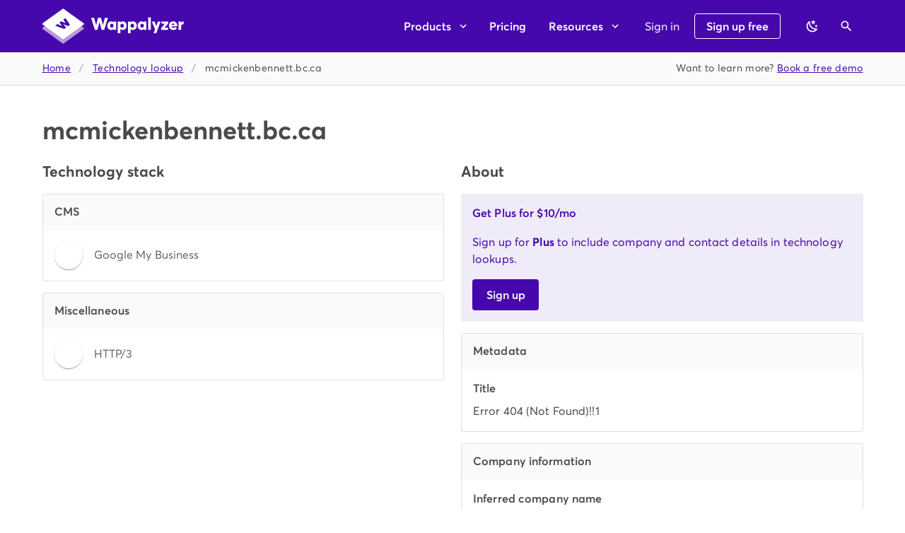

--- FILE ---
content_type: text/javascript
request_url: https://www.wappalyzer.com/_nuxt/static/1761770760/technologies/miscellaneous/http-3/payload.js
body_size: -1025
content:
__NUXT_JSONP__("/technologies/miscellaneous/http-3", (function(a,b,c,d){return {data:[{technology:{slug:"http-3",name:"HTTP\u002F3",icon:"HTTP3.svg",hits:574444459,hostnames:4738236,categories:[{name:"Miscellaneous",id:19,priority:10,slug:c}],website:"https:\u002F\u002Fhttpwg.org\u002F",description:"HTTP\u002F3 is the third major version of the Hypertext Transfer Protocol used to exchange information on the World Wide Web.",pricing:[],saas:b,oss:b,versioned:b,topHostnames:{"whatsapp.com":{hits:18679192,www:a,https:a},"shopify.com":{hits:16196634,www:a,https:a},"openai.com":{hits:11527674,www:b,https:a},"hostinger.com":{hits:6511105,www:a,https:a},"claude.ai":{hits:5201676,www:b,https:a},"ahrefs.com":{hits:4546582,www:b,https:a},"cloudflare.com":{hits:3056952,www:a,https:a},"medium.com":{hits:3046574,www:b,https:a},"clickup.com":{hits:3009771,www:b,https:a},"sharepoint.com":{hits:2714710,www:b,https:a}},topIpCountries:{US:138848328,CA:23733200,BR:21873744,IN:16801289,IR:13884696,GB:13347774,AI:13003814,SE:12767345,DE:8558484,FR:8406628},topLanguages:{mt:292848403,es:283076823,pl:273533416,fr:270153431,en:256265833},alternatives:[{slug:"open-graph",categorySlug:c,name:"Open Graph",icon:"Open Graph.svg",hits:554887000,hostnames:5010158},{slug:"rss",categorySlug:c,name:"RSS",icon:"RSS.svg",hits:268306689,hostnames:4565029},{slug:"pwa",categorySlug:c,name:"PWA",icon:"PWA.svg",hits:353548055,hostnames:1258529},{slug:"webpack",categorySlug:c,name:"Webpack",icon:"Webpack.svg",hits:300007150,hostnames:1078539},{slug:"popper",categorySlug:c,name:"Popper",icon:"Popper.svg",hits:90123269,hostnames:640233}],trend:[{yearMonth:2208,hostnames:d,hits:d},{yearMonth:2209,hostnames:31624,hits:14506},{yearMonth:2210,hostnames:42761,hits:28982},{yearMonth:2211,hostnames:53939,hits:42641},{yearMonth:2212,hostnames:59250,hits:54028},{yearMonth:2301,hostnames:61890,hits:53421},{yearMonth:2302,hostnames:61748,hits:50400},{yearMonth:2303,hostnames:63449,hits:56672},{yearMonth:2304,hostnames:68154,hits:63442},{yearMonth:2305,hostnames:72407,hits:65610},{yearMonth:2306,hostnames:74883,hits:66360},{yearMonth:2307,hostnames:77364,hits:61124},{yearMonth:2308,hostnames:81298,hits:63302},{yearMonth:2309,hostnames:82339,hits:68700},{yearMonth:2310,hostnames:81469,hits:69488},{yearMonth:2311,hostnames:68469,hits:69465},{yearMonth:2312,hostnames:69187,hits:72856},{yearMonth:2401,hostnames:72056,hits:75229},{yearMonth:2402,hostnames:75793,hits:78779},{yearMonth:2403,hostnames:78179,hits:79724},{yearMonth:2404,hostnames:82892,hits:79796},{yearMonth:2405,hostnames:84225,hits:79855},{yearMonth:2406,hostnames:90074,hits:86035},{yearMonth:2407,hostnames:91514,hits:90808},{yearMonth:2408,hostnames:92406,hits:100671},{yearMonth:2409,hostnames:92685,hits:98821},{yearMonth:2410,hostnames:94699,hits:95171},{yearMonth:2411,hostnames:104461,hits:97044},{yearMonth:2412,hostnames:109672,hits:96749},{yearMonth:2501,hostnames:117297,hits:100692},{yearMonth:2502,hostnames:104304,hits:84596},{yearMonth:2503,hostnames:105561,hits:88341},{yearMonth:2504,hostnames:107958,hits:89013},{yearMonth:2505,hostnames:122671,hits:107728},{yearMonth:2506,hostnames:128179,hits:117957},{yearMonth:2507,hostnames:142618,hits:135290},{yearMonth:2508,hostnames:141490,hits:137263},{yearMonth:2509,hostnames:141713,hits:136564},{yearMonth:2510,hostnames:149969,hits:142892}],createdAt:1659695274}}],fetch:{},mutations:[]}}(true,false,"miscellaneous",0)));

--- FILE ---
content_type: text/javascript
request_url: https://www.wappalyzer.com/_nuxt/static/1761770760/technologies/cms/google-my-business/payload.js
body_size: -973
content:
__NUXT_JSONP__("/technologies/cms/google-my-business", (function(a,b,c,d,e,f,g,h,i,j,k,l,m,n,o,p,q){return {data:[{technology:{slug:"google-my-business",name:"Google My Business",icon:"Google.svg",hits:g,hostnames:26279,categories:[{name:"CMS",id:h,priority:h,slug:c}],website:"https:\u002F\u002Fwww.google.com\u002Fbusiness\u002Fwebsite-builder",description:"",pricing:[],saas:b,oss:b,versioned:b,topHostnames:{"business.site":{hits:g,www:b,https:d},"azizblocks.com":{hits:a,www:b,https:b},"azeco.com":{hits:a,www:b,https:d},"marcopao.com.br":{hits:a,www:b,https:d},"ahlanassociates.com":{hits:a,www:b,https:b},"acktelecom.com.au":{hits:a,www:b,https:d},"virtualassistantnexus.com.au":{hits:a,www:b,https:d},"mr-chocolate.ca":{hits:a,www:b,https:b},"pousadapparcoiris.com.br":{hits:a,www:b,https:b},"bearcreekgunshop-gunsmithing.com":{hits:a,www:b,https:b}},topIpCountries:{US:38937,IN:564,ES:i,AU:4},topLanguages:{ja:4239,fr:3811,en:3386,ar:2737},alternatives:[{slug:"wordpress",categorySlug:c,name:"WordPress",icon:"WordPress.svg",hits:270534507,hostnames:4558727},{slug:"wix",categorySlug:c,name:"Wix",icon:"Wix.svg",hits:5180119,hostnames:460883},{slug:"squarespace",categorySlug:c,name:"Squarespace",icon:"Squarespace.svg",hits:1774297,hostnames:293269},{slug:"drupal",categorySlug:c,name:"Drupal",icon:"Drupal.svg",hits:13244510,hostnames:160279},{slug:"localgov-drupal",categorySlug:c,name:"LocalGov Drupal",icon:"LocalGovDrupal.svg",hits:6778808,hostnames:118917}],trend:[{yearMonth:2105,hostnames:a,hits:a},{yearMonth:2106,hostnames:a,hits:a},{yearMonth:2107,hostnames:a,hits:a},{yearMonth:2108,hostnames:a,hits:a},{yearMonth:2109,hostnames:a,hits:a},{yearMonth:2110,hostnames:131,hits:j},{yearMonth:2111,hostnames:171,hits:41},{yearMonth:2112,hostnames:197,hits:45},{yearMonth:2201,hostnames:263,hits:48},{yearMonth:2202,hostnames:333,hits:54},{yearMonth:2203,hostnames:405,hits:k},{yearMonth:2204,hostnames:562,hits:k},{yearMonth:2205,hostnames:386,hits:l},{yearMonth:2206,hostnames:396,hits:57},{yearMonth:2207,hostnames:540,hits:68},{yearMonth:2208,hostnames:555,hits:66},{yearMonth:2209,hostnames:548,hits:67},{yearMonth:2210,hostnames:733,hits:m},{yearMonth:2211,hostnames:728,hits:m},{yearMonth:2212,hostnames:744,hits:70},{yearMonth:2301,hostnames:1072,hits:80},{yearMonth:2302,hostnames:1028,hits:98},{yearMonth:2303,hostnames:1082,hits:97},{yearMonth:2304,hostnames:n,hits:102},{yearMonth:2305,hostnames:967,hits:105},{yearMonth:2306,hostnames:n,hits:111},{yearMonth:2307,hostnames:o,hits:137},{yearMonth:2308,hostnames:1368,hits:146},{yearMonth:2309,hostnames:1334,hits:135},{yearMonth:2310,hostnames:1279,hits:126},{yearMonth:2311,hostnames:517,hits:119},{yearMonth:2312,hostnames:1006,hits:p},{yearMonth:2401,hostnames:1090,hits:p},{yearMonth:2402,hostnames:1127,hits:116},{yearMonth:2403,hostnames:o,hits:110},{yearMonth:2404,hostnames:734,hits:89},{yearMonth:2405,hostnames:619,hits:l},{yearMonth:2406,hostnames:399,hits:j},{yearMonth:2407,hostnames:394,hits:19},{yearMonth:2408,hostnames:474,hits:15},{yearMonth:2409,hostnames:499,hits:13},{yearMonth:2410,hostnames:505,hits:f},{yearMonth:2411,hostnames:909,hits:q},{yearMonth:2412,hostnames:1161,hits:f},{yearMonth:2501,hostnames:1182,hits:f},{yearMonth:2502,hostnames:1049,hits:f},{yearMonth:2503,hostnames:1039,hits:q},{yearMonth:2504,hostnames:954,hits:e},{yearMonth:2505,hostnames:1018,hits:e},{yearMonth:2506,hostnames:901,hits:e},{yearMonth:2507,hostnames:941,hits:e},{yearMonth:2508,hostnames:889,hits:i},{yearMonth:2509,hostnames:830,hits:e},{yearMonth:2510,hostnames:832,hits:10}],createdAt:1619656811}}],fetch:{},mutations:[]}}(0,false,"cms",true,9,12,39541,1,8,34,51,63,65,976,801,114,11)));